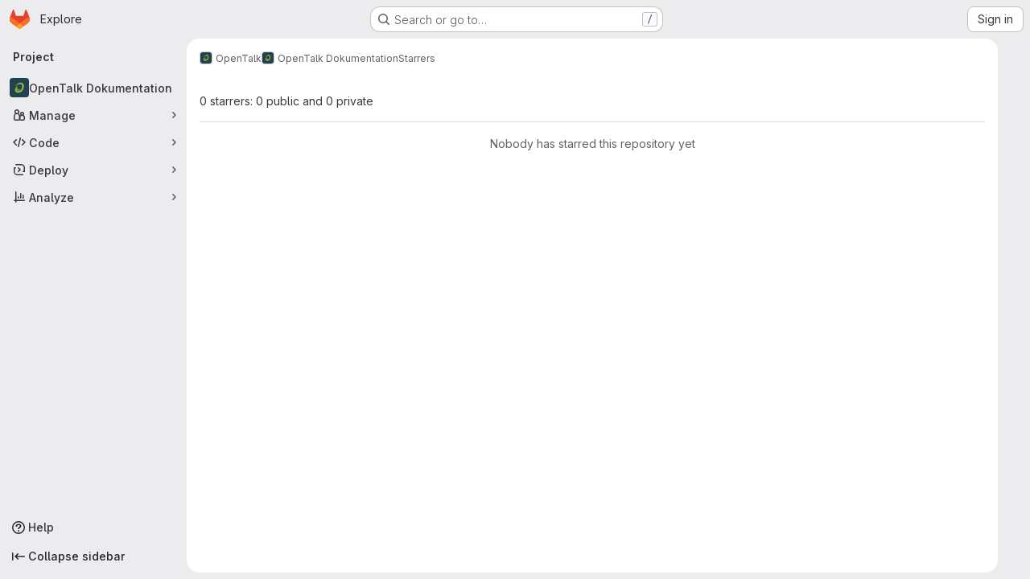

--- FILE ---
content_type: application/javascript; charset=UTF-8
request_url: https://opencode.de/matomo.js
body_size: 9077
content:
const topnav = document.createElement('div');
topnav.innerHTML= `
<div class="external-header">
	<fs-scrollable>
		<div class="menu-wrapper">
			<ul>
				<li>
					<a href="https://www.opencode.de">openCode</a>
				</li>
				<li>
					<a href="https://www.opencode.de/de/software">Softwareverzeichnis</a>
				</li>
				<li>
					<a href="https://gitlab.opencode.de">GitLab</a>
				</li>
				<li>
					<a href="https://discourse.opencode.de">Diskussion</a>
				</li>
				<li>
					<a href="https://www.opencode.de/de/wissen">Wissen</a>
				</li>
				<li>
					<a href="https://www.opencode.de/de/rechtliches">Rechtliches</a>
				</li>
			</ul>
		</div>
	</fs-scrollable>
</div>
`;

const ideElementId = "ide";
if(document.readyState !== "loading"){
	if(!document.getElementById(ideElementId)){
		document.body.prepend(topnav);
	}
} else {
	document.body.prepend(topnav);
	document.addEventListener("DOMContentLoaded", ()=>{
		if(document.getElementById(ideElementId)){
			document.body.removeChild(topnav);
		}
	});
}

const DOMAIN = window.location.host.substring(window.location.host.lastIndexOf('.', window.location.host.lastIndexOf('.')-1) + 1)
var _paq = window._paq = window._paq || [];
/* tracker methods like "setCustomDimension" should be called before "trackPageView" */
_paq.push(['requireCookieConsent']);
_paq.push(["setDocumentTitle", document.domain + "/" + document.title]);
_paq.push(["setCookieDomain", `.${DOMAIN}`]);
_paq.push(["setDomains", [`*.${DOMAIN}`,`*.discourse.${DOMAIN}`,`*.gitlab.${DOMAIN}`]]);
_paq.push(["enableCrossDomainLinking"]);
_paq.push(['trackPageView']);
_paq.push(['enableLinkTracking']);
(function() {
  var u="//matomo.opencode.de/";
  _paq.push(['setTrackerUrl', u+'matomo.php']);
  _paq.push(['setSiteId', '1']);
  var d=document, g=d.createElement('script'), s=d.getElementsByTagName('script')[0];
  g.async=true; g.src=u+'matomo.js'; s.parentNode.insertBefore(g,s);
})();

  let dm = DOMAIN
  if (DOMAIN === 'o4oe.de') {
dm = 'start.dev.o4oe.de'
  }
  if (document.createStyleSheet) {
    document.createStyleSheet(`https://${dm}/matomo.css?i=%%CI_COMMIT_SHA%%`);
  } else {
    var styles = `@import url('https://${dm}/matomo.css?i=%%CI_COMMIT_SHA%%');`
    var newSS = document.createElement('link')
    newSS.rel = 'stylesheet'
    newSS.href = 'data:text/css,' + escape(styles)
    document.getElementsByTagName('head')[0].appendChild(newSS)
  }


// cookieBanner
(function () {
  const translations = {
    en: {
      heading: 'Consent',
		descriptionHTML: 'On this website, we use the web analytics service ' +
			'Matomo to analyze and review the use of our website. Through the ' +
			'collected statistics, we can improve our offerings and make them ' +
			'more appealing for you. Here, you can decide whether to allow ' +
			'us to process your data and set corresponding cookies for these ' +
			'purposes, in addition to technically necessary cookies. Further ' +
			'information on data protection—especially regarding "cookies" ' +
			'and "Matomo"—can be found in our <a href="https://opencode.de/de/datenschutz">privacy policy</a>. ' +
			'You can withdraw your consent at any time.',
      acceptButton: 'Accept',
      declineButton: 'Only necessary Cookies',
    },
    de: {
      heading: 'Einwilligung',
      descriptionHTML: 'Auf dieser Website ' +
		  'nutzen wir den Webanalysedienst Matomo, um die Nutzung unserer ' +
		  'Website zu analysieren und prüfen. Über die gewonnenen Statistiken ' +
		  'können wir unser Angebot verbessern und für Sie interessanter ' +
		  'ausgestalten. Sie können hier entscheiden, ob Sie neben technisch ' +
		  'notwendigen Cookies erlauben, dass wir Ihre Daten zu diesen Zwecken ' +
		  'verarbeiten und entsprechende Cookies setzen dürfen. Weitere ' +
		  'Informationen zum Datenschutz - insbesondere zu „Cookies" und ' +
		  '„Matomo" - finden Sie in unseren <a href="https://opencode.de/de/datenschutz">Datenschutzhinweisen</a>. ' +
		  'Sie können Ihre Einwilligung jederzeit widerrufen.',
      acceptButton: 'Akzeptieren',
      declineButton: 'Nur notwendige Cookies',
    },
  };

  const lang = document.documentElement.lang || navigator.language.split('-')[0] || 'en';

  const t = (key) => translations[lang]?.[key] || translations.en[key];

  function injectCookieBanner() {
    const curCookie = document.cookie.replaceAll('; ', ';');
    if (!curCookie.startsWith('cookie-consent=') && curCookie.indexOf(';cookie-consent=') === -1) {

      const banner = document.createElement('div');

	  // styles come with matomo.css
	  banner.innerHTML = `
			<div class="CookieBanner_banner">
 <div class="CookieBanner_inner">
  <h2>${t("heading")}</h2>
  <div class="CookieBanner_description">
   <p>${t("descriptionHTML")}</p>
  </div>
  <div class="CookieBanner_buttons">
   <button id="accept-cookies" type="button" class="Button_button Button_small Button_primary">
    ${t("acceptButton")}
   </button>
   <button id="decline-cookies" type="button" class="Button_button Button_small Button_secondary">
    ${t("declineButton")}
   </button>
  </div>
 </div>
</div>
	  `

      document.body.appendChild(banner);

      document.getElementById('accept-cookies').onclick = () => {
        document.cookie = `cookie-consent=accepted; path=/; max-age=${365 * 24 * 60 * 60}; domain=.${DOMAIN}`
        document.body.removeChild(banner);
        if (window._paq) {
          window._paq.push(['setConsentGiven']);
          window._paq.push(['rememberCookieConsentGiven']);
          window._paq.push(['rememberConsentGiven']);
        }
      };

      document.getElementById('decline-cookies').onclick = () => {
        document.cookie = `cookie-consent=declined; path=/; max-age=${365 * 24 * 60 * 60}; domain=.${DOMAIN}`
        document.body.removeChild(banner);
        if (window._paq) {
          window._paq.push(['forgetConsentGiven']);
          window._paq.push(['forgetCookieConsentGiven']);
        }
      };
    }
  }

  // Expose the function to the global window object
  window.injectCookieBanner = injectCookieBanner;
})();

window.injectCookieBanner();


/**
 * @license
 * Copyright 2019 Google LLC
 * SPDX-License-Identifier: BSD-3-Clause
 */
const t=globalThis,e=t.ShadowRoot&&(void 0===t.ShadyCSS||t.ShadyCSS.nativeShadow)&&"adoptedStyleSheets"in Document.prototype&&"replace"in CSSStyleSheet.prototype,s=Symbol(),i=new WeakMap;class o{constructor(t,e,i){if(this._$cssResult$=!0,i!==s)throw Error("CSSResult is not constructable. Use `unsafeCSS` or `css` instead.");this.cssText=t,this.t=e}get styleSheet(){let t=this.o;const s=this.t;if(e&&void 0===t){const e=void 0!==s&&1===s.length;e&&(t=i.get(s)),void 0===t&&((this.o=t=new CSSStyleSheet).replaceSync(this.cssText),e&&i.set(s,t))}return t}toString(){return this.cssText}}const r=(t,...e)=>{const i=1===t.length?t[0]:e.reduce(((e,s,i)=>e+(t=>{if(!0===t._$cssResult$)return t.cssText;if("number"==typeof t)return t;throw Error("Value passed to 'css' function must be a 'css' function result: "+t+". Use 'unsafeCSS' to pass non-literal values, but take care to ensure page security.")})(s)+t[i+1]),t[0]);return new o(i,t,s)},n=e?t=>t:t=>t instanceof CSSStyleSheet?(t=>{let e="";for(const s of t.cssRules)e+=s.cssText;return(t=>new o("string"==typeof t?t:t+"",void 0,s))(e)})(t):t
/**
 * @license
 * Copyright 2017 Google LLC
 * SPDX-License-Identifier: BSD-3-Clause
 */,{is:h,defineProperty:l,getOwnPropertyDescriptor:a,getOwnPropertyNames:c,getOwnPropertySymbols:d,getPrototypeOf:p}=Object,u=globalThis,$=u.trustedTypes,_=$?$.emptyScript:"",f=u.reactiveElementPolyfillSupport,g=(t,e)=>t,v={toAttribute(t,e){switch(e){case Boolean:t=t?_:null;break;case Object:case Array:t=null==t?t:JSON.stringify(t)}return t},fromAttribute(t,e){let s=t;switch(e){case Boolean:s=null!==t;break;case Number:s=null===t?null:Number(t);break;case Object:case Array:try{s=JSON.parse(t)}catch(t){s=null}}return s}},y=(t,e)=>!h(t,e),b={attribute:!0,type:String,converter:v,reflect:!1,hasChanged:y};Symbol.metadata??=Symbol("metadata"),u.litPropertyMetadata??=new WeakMap;class A extends HTMLElement{static addInitializer(t){this._$Ei(),(this.l??=[]).push(t)}static get observedAttributes(){return this.finalize(),this._$Eh&&[...this._$Eh.keys()]}static createProperty(t,e=b){if(e.state&&(e.attribute=!1),this._$Ei(),this.elementProperties.set(t,e),!e.noAccessor){const s=Symbol(),i=this.getPropertyDescriptor(t,s,e);void 0!==i&&l(this.prototype,t,i)}}static getPropertyDescriptor(t,e,s){const{get:i,set:o}=a(this.prototype,t)??{get(){return this[e]},set(t){this[e]=t}};return{get(){return i?.call(this)},set(e){const r=i?.call(this);o.call(this,e),this.requestUpdate(t,r,s)},configurable:!0,enumerable:!0}}static getPropertyOptions(t){return this.elementProperties.get(t)??b}static _$Ei(){if(this.hasOwnProperty(g("elementProperties")))return;const t=p(this);t.finalize(),void 0!==t.l&&(this.l=[...t.l]),this.elementProperties=new Map(t.elementProperties)}static finalize(){if(this.hasOwnProperty(g("finalized")))return;if(this.finalized=!0,this._$Ei(),this.hasOwnProperty(g("properties"))){const t=this.properties,e=[...c(t),...d(t)];for(const s of e)this.createProperty(s,t[s])}const t=this[Symbol.metadata];if(null!==t){const e=litPropertyMetadata.get(t);if(void 0!==e)for(const[t,s]of e)this.elementProperties.set(t,s)}this._$Eh=new Map;for(const[t,e]of this.elementProperties){const s=this._$Eu(t,e);void 0!==s&&this._$Eh.set(s,t)}this.elementStyles=this.finalizeStyles(this.styles)}static finalizeStyles(t){const e=[];if(Array.isArray(t)){const s=new Set(t.flat(1/0).reverse());for(const t of s)e.unshift(n(t))}else void 0!==t&&e.push(n(t));return e}static _$Eu(t,e){const s=e.attribute;return!1===s?void 0:"string"==typeof s?s:"string"==typeof t?t.toLowerCase():void 0}constructor(){super(),this._$Ep=void 0,this.isUpdatePending=!1,this.hasUpdated=!1,this._$Em=null,this._$Ev()}_$Ev(){this._$ES=new Promise((t=>this.enableUpdating=t)),this._$AL=new Map,this._$E_(),this.requestUpdate(),this.constructor.l?.forEach((t=>t(this)))}addController(t){(this._$EO??=new Set).add(t),void 0!==this.renderRoot&&this.isConnected&&t.hostConnected?.()}removeController(t){this._$EO?.delete(t)}_$E_(){const t=new Map,e=this.constructor.elementProperties;for(const s of e.keys())this.hasOwnProperty(s)&&(t.set(s,this[s]),delete this[s]);t.size>0&&(this._$Ep=t)}createRenderRoot(){const s=this.shadowRoot??this.attachShadow(this.constructor.shadowRootOptions);return((s,i)=>{if(e)s.adoptedStyleSheets=i.map((t=>t instanceof CSSStyleSheet?t:t.styleSheet));else for(const e of i){const i=document.createElement("style"),o=t.litNonce;void 0!==o&&i.setAttribute("nonce",o),i.textContent=e.cssText,s.appendChild(i)}})(s,this.constructor.elementStyles),s}connectedCallback(){this.renderRoot??=this.createRenderRoot(),this.enableUpdating(!0),this._$EO?.forEach((t=>t.hostConnected?.()))}enableUpdating(t){}disconnectedCallback(){this._$EO?.forEach((t=>t.hostDisconnected?.()))}attributeChangedCallback(t,e,s){this._$AK(t,s)}_$EC(t,e){const s=this.constructor.elementProperties.get(t),i=this.constructor._$Eu(t,s);if(void 0!==i&&!0===s.reflect){const o=(void 0!==s.converter?.toAttribute?s.converter:v).toAttribute(e,s.type);this._$Em=t,null==o?this.removeAttribute(i):this.setAttribute(i,o),this._$Em=null}}_$AK(t,e){const s=this.constructor,i=s._$Eh.get(t);if(void 0!==i&&this._$Em!==i){const t=s.getPropertyOptions(i),o="function"==typeof t.converter?{fromAttribute:t.converter}:void 0!==t.converter?.fromAttribute?t.converter:v;this._$Em=i,this[i]=o.fromAttribute(e,t.type),this._$Em=null}}requestUpdate(t,e,s){if(void 0!==t){if(s??=this.constructor.getPropertyOptions(t),!(s.hasChanged??y)(this[t],e))return;this.P(t,e,s)}!1===this.isUpdatePending&&(this._$ES=this._$ET())}P(t,e,s){this._$AL.has(t)||this._$AL.set(t,e),!0===s.reflect&&this._$Em!==t&&(this._$Ej??=new Set).add(t)}async _$ET(){this.isUpdatePending=!0;try{await this._$ES}catch(t){Promise.reject(t)}const t=this.scheduleUpdate();return null!=t&&await t,!this.isUpdatePending}scheduleUpdate(){return this.performUpdate()}performUpdate(){if(!this.isUpdatePending)return;if(!this.hasUpdated){if(this.renderRoot??=this.createRenderRoot(),this._$Ep){for(const[t,e]of this._$Ep)this[t]=e;this._$Ep=void 0}const t=this.constructor.elementProperties;if(t.size>0)for(const[e,s]of t)!0!==s.wrapped||this._$AL.has(e)||void 0===this[e]||this.P(e,this[e],s)}let t=!1;const e=this._$AL;try{t=this.shouldUpdate(e),t?(this.willUpdate(e),this._$EO?.forEach((t=>t.hostUpdate?.())),this.update(e)):this._$EU()}catch(e){throw t=!1,this._$EU(),e}t&&this._$AE(e)}willUpdate(t){}_$AE(t){this._$EO?.forEach((t=>t.hostUpdated?.())),this.hasUpdated||(this.hasUpdated=!0,this.firstUpdated(t)),this.updated(t)}_$EU(){this._$AL=new Map,this.isUpdatePending=!1}get updateComplete(){return this.getUpdateComplete()}getUpdateComplete(){return this._$ES}shouldUpdate(t){return!0}update(t){this._$Ej&&=this._$Ej.forEach((t=>this._$EC(t,this[t]))),this._$EU()}updated(t){}firstUpdated(t){}}A.elementStyles=[],A.shadowRootOptions={mode:"open"},A[g("elementProperties")]=new Map,A[g("finalized")]=new Map,f?.({ReactiveElement:A}),(u.reactiveElementVersions??=[]).push("2.0.4");
/**
 * @license
 * Copyright 2017 Google LLC
 * SPDX-License-Identifier: BSD-3-Clause
 */
const m=globalThis,w=m.trustedTypes,E=w?w.createPolicy("lit-html",{createHTML:t=>t}):void 0,S="$lit$",x=`lit$${Math.random().toFixed(9).slice(2)}$`,C="?"+x,P=`<${C}>`,R=document,U=()=>R.createComment(""),T=t=>null===t||"object"!=typeof t&&"function"!=typeof t,M=Array.isArray,O="[ \t\n\f\r]",H=/<(?:(!--|\/[^a-zA-Z])|(\/?[a-zA-Z][^>\s]*)|(\/?$))/g,L=/-->/g,N=/>/g,k=RegExp(`>|${O}(?:([^\\s"'>=/]+)(${O}*=${O}*(?:[^ \t\n\f\r"'\`<>=]|("|')|))|$)`,"g"),z=/'/g,B=/"/g,j=/^(?:script|style|textarea|title)$/i,I=(t=>(e,...s)=>({_$litType$:t,strings:e,values:s}))(1),D=Symbol.for("lit-noChange"),q=Symbol.for("lit-nothing"),W=new WeakMap,V=R.createTreeWalker(R,129);function Z(t,e){if(!M(t)||!t.hasOwnProperty("raw"))throw Error("invalid template strings array");return void 0!==E?E.createHTML(e):e}const G=(t,e)=>{const s=t.length-1,i=[];let o,r=2===e?"<svg>":3===e?"<math>":"",n=H;for(let e=0;e<s;e++){const s=t[e];let h,l,a=-1,c=0;for(;c<s.length&&(n.lastIndex=c,l=n.exec(s),null!==l);)c=n.lastIndex,n===H?"!--"===l[1]?n=L:void 0!==l[1]?n=N:void 0!==l[2]?(j.test(l[2])&&(o=RegExp("</"+l[2],"g")),n=k):void 0!==l[3]&&(n=k):n===k?">"===l[0]?(n=o??H,a=-1):void 0===l[1]?a=-2:(a=n.lastIndex-l[2].length,h=l[1],n=void 0===l[3]?k:'"'===l[3]?B:z):n===B||n===z?n=k:n===L||n===N?n=H:(n=k,o=void 0);const d=n===k&&t[e+1].startsWith("/>")?" ":"";r+=n===H?s+P:a>=0?(i.push(h),s.slice(0,a)+S+s.slice(a)+x+d):s+x+(-2===a?e:d)}return[Z(t,r+(t[s]||"<?>")+(2===e?"</svg>":3===e?"</math>":"")),i]};class J{constructor({strings:t,_$litType$:e},s){let i;this.parts=[];let o=0,r=0;const n=t.length-1,h=this.parts,[l,a]=G(t,e);if(this.el=J.createElement(l,s),V.currentNode=this.el.content,2===e||3===e){const t=this.el.content.firstChild;t.replaceWith(...t.childNodes)}for(;null!==(i=V.nextNode())&&h.length<n;){if(1===i.nodeType){if(i.hasAttributes())for(const t of i.getAttributeNames())if(t.endsWith(S)){const e=a[r++],s=i.getAttribute(t).split(x),n=/([.?@])?(.*)/.exec(e);h.push({type:1,index:o,name:n[2],strings:s,ctor:"."===n[1]?Y:"?"===n[1]?tt:"@"===n[1]?et:X}),i.removeAttribute(t)}else t.startsWith(x)&&(h.push({type:6,index:o}),i.removeAttribute(t));if(j.test(i.tagName)){const t=i.textContent.split(x),e=t.length-1;if(e>0){i.textContent=w?w.emptyScript:"";for(let s=0;s<e;s++)i.append(t[s],U()),V.nextNode(),h.push({type:2,index:++o});i.append(t[e],U())}}}else if(8===i.nodeType)if(i.data===C)h.push({type:2,index:o});else{let t=-1;for(;-1!==(t=i.data.indexOf(x,t+1));)h.push({type:7,index:o}),t+=x.length-1}o++}}static createElement(t,e){const s=R.createElement("template");return s.innerHTML=t,s}}function K(t,e,s=t,i){if(e===D)return e;let o=void 0!==i?s._$Co?.[i]:s._$Cl;const r=T(e)?void 0:e._$litDirective$;return o?.constructor!==r&&(o?._$AO?.(!1),void 0===r?o=void 0:(o=new r(t),o._$AT(t,s,i)),void 0!==i?(s._$Co??=[])[i]=o:s._$Cl=o),void 0!==o&&(e=K(t,o._$AS(t,e.values),o,i)),e}class F{constructor(t,e){this._$AV=[],this._$AN=void 0,this._$AD=t,this._$AM=e}get parentNode(){return this._$AM.parentNode}get _$AU(){return this._$AM._$AU}u(t){const{el:{content:e},parts:s}=this._$AD,i=(t?.creationScope??R).importNode(e,!0);V.currentNode=i;let o=V.nextNode(),r=0,n=0,h=s[0];for(;void 0!==h;){if(r===h.index){let e;2===h.type?e=new Q(o,o.nextSibling,this,t):1===h.type?e=new h.ctor(o,h.name,h.strings,this,t):6===h.type&&(e=new st(o,this,t)),this._$AV.push(e),h=s[++n]}r!==h?.index&&(o=V.nextNode(),r++)}return V.currentNode=R,i}p(t){let e=0;for(const s of this._$AV)void 0!==s&&(void 0!==s.strings?(s._$AI(t,s,e),e+=s.strings.length-2):s._$AI(t[e])),e++}}class Q{get _$AU(){return this._$AM?._$AU??this._$Cv}constructor(t,e,s,i){this.type=2,this._$AH=q,this._$AN=void 0,this._$AA=t,this._$AB=e,this._$AM=s,this.options=i,this._$Cv=i?.isConnected??!0}get parentNode(){let t=this._$AA.parentNode;const e=this._$AM;return void 0!==e&&11===t?.nodeType&&(t=e.parentNode),t}get startNode(){return this._$AA}get endNode(){return this._$AB}_$AI(t,e=this){t=K(this,t,e),T(t)?t===q||null==t||""===t?(this._$AH!==q&&this._$AR(),this._$AH=q):t!==this._$AH&&t!==D&&this._(t):void 0!==t._$litType$?this.$(t):void 0!==t.nodeType?this.T(t):(t=>M(t)||"function"==typeof t?.[Symbol.iterator])(t)?this.k(t):this._(t)}O(t){return this._$AA.parentNode.insertBefore(t,this._$AB)}T(t){this._$AH!==t&&(this._$AR(),this._$AH=this.O(t))}_(t){this._$AH!==q&&T(this._$AH)?this._$AA.nextSibling.data=t:this.T(R.createTextNode(t)),this._$AH=t}$(t){const{values:e,_$litType$:s}=t,i="number"==typeof s?this._$AC(t):(void 0===s.el&&(s.el=J.createElement(Z(s.h,s.h[0]),this.options)),s);if(this._$AH?._$AD===i)this._$AH.p(e);else{const t=new F(i,this),s=t.u(this.options);t.p(e),this.T(s),this._$AH=t}}_$AC(t){let e=W.get(t.strings);return void 0===e&&W.set(t.strings,e=new J(t)),e}k(t){M(this._$AH)||(this._$AH=[],this._$AR());const e=this._$AH;let s,i=0;for(const o of t)i===e.length?e.push(s=new Q(this.O(U()),this.O(U()),this,this.options)):s=e[i],s._$AI(o),i++;i<e.length&&(this._$AR(s&&s._$AB.nextSibling,i),e.length=i)}_$AR(t=this._$AA.nextSibling,e){for(this._$AP?.(!1,!0,e);t&&t!==this._$AB;){const e=t.nextSibling;t.remove(),t=e}}setConnected(t){void 0===this._$AM&&(this._$Cv=t,this._$AP?.(t))}}class X{get tagName(){return this.element.tagName}get _$AU(){return this._$AM._$AU}constructor(t,e,s,i,o){this.type=1,this._$AH=q,this._$AN=void 0,this.element=t,this.name=e,this._$AM=i,this.options=o,s.length>2||""!==s[0]||""!==s[1]?(this._$AH=Array(s.length-1).fill(new String),this.strings=s):this._$AH=q}_$AI(t,e=this,s,i){const o=this.strings;let r=!1;if(void 0===o)t=K(this,t,e,0),r=!T(t)||t!==this._$AH&&t!==D,r&&(this._$AH=t);else{const i=t;let n,h;for(t=o[0],n=0;n<o.length-1;n++)h=K(this,i[s+n],e,n),h===D&&(h=this._$AH[n]),r||=!T(h)||h!==this._$AH[n],h===q?t=q:t!==q&&(t+=(h??"")+o[n+1]),this._$AH[n]=h}r&&!i&&this.j(t)}j(t){t===q?this.element.removeAttribute(this.name):this.element.setAttribute(this.name,t??"")}}class Y extends X{constructor(){super(...arguments),this.type=3}j(t){this.element[this.name]=t===q?void 0:t}}class tt extends X{constructor(){super(...arguments),this.type=4}j(t){this.element.toggleAttribute(this.name,!!t&&t!==q)}}class et extends X{constructor(t,e,s,i,o){super(t,e,s,i,o),this.type=5}_$AI(t,e=this){if((t=K(this,t,e,0)??q)===D)return;const s=this._$AH,i=t===q&&s!==q||t.capture!==s.capture||t.once!==s.once||t.passive!==s.passive,o=t!==q&&(s===q||i);i&&this.element.removeEventListener(this.name,this,s),o&&this.element.addEventListener(this.name,this,t),this._$AH=t}handleEvent(t){"function"==typeof this._$AH?this._$AH.call(this.options?.host??this.element,t):this._$AH.handleEvent(t)}}class st{constructor(t,e,s){this.element=t,this.type=6,this._$AN=void 0,this._$AM=e,this.options=s}get _$AU(){return this._$AM._$AU}_$AI(t){K(this,t)}}const it=m.litHtmlPolyfillSupport;it?.(J,Q),(m.litHtmlVersions??=[]).push("3.2.1");
/**
 * @license
 * Copyright 2017 Google LLC
 * SPDX-License-Identifier: BSD-3-Clause
 */
class ot extends A{constructor(){super(...arguments),this.renderOptions={host:this},this._$Do=void 0}createRenderRoot(){const t=super.createRenderRoot();return this.renderOptions.renderBefore??=t.firstChild,t}update(t){const e=this.render();this.hasUpdated||(this.renderOptions.isConnected=this.isConnected),super.update(t),this._$Do=((t,e,s)=>{const i=s?.renderBefore??e;let o=i._$litPart$;if(void 0===o){const t=s?.renderBefore??null;i._$litPart$=o=new Q(e.insertBefore(U(),t),t,void 0,s??{})}return o._$AI(t),o})(e,this.renderRoot,this.renderOptions)}connectedCallback(){super.connectedCallback(),this._$Do?.setConnected(!0)}disconnectedCallback(){super.disconnectedCallback(),this._$Do?.setConnected(!1)}render(){return D}}ot._$litElement$=!0,ot.finalized=!0,globalThis.litElementHydrateSupport?.({LitElement:ot});const rt=globalThis.litElementPolyfillSupport;rt?.({LitElement:ot}),(globalThis.litElementVersions??=[]).push("4.1.1");class nt extends ot{static styles=r`:host{position:relative}::slotted(*){min-width:fit-content;width:100%}button{align-items:center;appearance:none;background:0 0;block-size:100%;border:0;display:flex;inline-size:100%;margin:0;padding:0}svg{block-size:var(--fs-scrollable--image-size,24px);inline-size:var(--fs-scrollable--image-size,24px)}.button--left{cursor:w-resize;justify-content:flex-start}.button--right{cursor:e-resize;justify-content:flex-end}:host([hide-buttons]) .button{display:none}.overlay{--_gradient-start:color-mix(in srgb, var(--fs-scrollable--background-color, white) 0%, transparent);--_gradient-middle:color-mix(in srgb, var(--fs-scrollable--background-color, white) 80%, transparent);--_gradient-end:color-mix(in srgb, var(--fs-scrollable--background-color, white) 100%, transparent);align-items:center;background:linear-gradient(var(--_deg),var(--_gradient-start) 0,var(--_gradient-middle) 50%,var(--_gradient-end) 100%);display:flex;height:100%;justify-content:center;opacity:0;pointer-events:none;position:absolute;top:0;transition:opacity ease-out var(--fs-scrollable--transition-speed,.1s);width:var(--fs-scrollable--gradient-width,20px);z-index:10}:host([hide-gradients]) .overlay{display:none}.overlay path{fill:var(--fs-scrollable--color-text,#000)}.overlay--left{--_deg:270deg;left:0}.overlay--right{--_deg:90deg;right:0}.overlay--visible{opacity:1}:host(:not([hide-buttons])) .overlay--visible{pointer-events:all}.anchor{flex-grow:0;flex-shrink:0;height:0;width:0;pointer-events:none;position:relative}.anchor--left{left:1px}.anchor--right{right:1px}:host([hide-gradients]) .anchor{display:none}.scrollable{display:flex;overflow-x:auto;position:relative;scrollbar-width:none;width:100%}`;static properties={hideButtons:{type:Boolean,attribute:"hide-buttons",reflect:!0},hideGradients:{type:Boolean,attribute:"hide-gradients",reflect:!0},_scrolledToMostLeft:{state:!0},_scrolledToMostRight:{state:!1}};constructor(){super(),this.hideButtons=!1,this.hideGradients=!1,this._scrolledToMostLeft=!0,this._scrolledToMostRight=!0}firstUpdated(){if(this.scrollable=this.shadowRoot.querySelector(".scrollable"),this.overlayLeft=this.shadowRoot.querySelector(".overlay--left"),this.overlayRight=this.shadowRoot.querySelector(".overlay--right"),this.anchorLeft=this.shadowRoot.querySelector(".anchor--left"),this.anchorRight=this.shadowRoot.querySelector(".anchor--right"),this.buttonLeft=this.shadowRoot.querySelector(".button--left"),this.buttonRight=this.shadowRoot.querySelector(".button--right"),!this.hideGradients){const t=t=>{t.forEach((t=>{switch(t.target){case this.anchorLeft:this._scrolledToMostLeft=t.isIntersecting,this.overlayLeft.classList.toggle("overlay--visible",!this._scrolledToMostLeft);break;case this.anchorRight:this._scrolledToMostRight=t.isIntersecting,this.overlayRight.classList.toggle("overlay--visible",!this._scrolledToMostRight)}}))};if(this.observer=new IntersectionObserver(t,{root:this.scrollable,threshold:1}),this.observer.observe(this.anchorLeft),this.observer.observe(this.anchorRight),!this.hideButtons){const t=t=>{const e=this.scrollable.clientWidth/2;this.scrollable.scrollBy({left:t*e,behavior:"smooth"})};this.buttonLeft.addEventListener("click",(()=>t(-1))),this.buttonRight.addEventListener("click",(()=>t(1)))}}}render(){return I`<div><div class="overlay overlay--left"><button class="button button--left"><svg xmlns="http://www.w3.org/2000/svg" width="32" height="32" viewBox="0 0 256 256"><path d="M165.66,202.34a8,8,0,0,1-11.32,11.32l-80-80a8,8,0,0,1,0-11.32l80-80a8,8,0,0,1,11.32,11.32L91.31,128Z"></path></svg></button></div><div class="overlay overlay--right"><button class="button button--right"><svg xmlns="http://www.w3.org/2000/svg" width="32" height="32" viewBox="0 0 256 256"><path d="M181.66,133.66l-80,80a8,8,0,0,1-11.32-11.32L164.69,128,90.34,53.66a8,8,0,0,1,11.32-11.32l80,80A8,8,0,0,1,181.66,133.66Z"></path></svg></button></div><div class="scrollable"><div class="anchor anchor--left"></div><slot></slot><div class="anchor anchor--right"></div></div></div>`}}customElements.define("fs-scrollable",nt);



--- FILE ---
content_type: text/javascript; charset=utf-8
request_url: https://gitlab.opencode.de/assets/webpack/pages.projects.48222417.chunk.js
body_size: 111
content:
(this.webpackJsonp=this.webpackJsonp||[]).push([["pages.projects"],{243:function(e,s,p){p("HVBj"),e.exports=p("tGlJ")}},[[243,"runtime","main","commons-pages.projects-pages.projects.activity-pages.projects.alert_management.details-pages.project-3888eb97"]]]);
//# sourceMappingURL=pages.projects.48222417.chunk.js.map